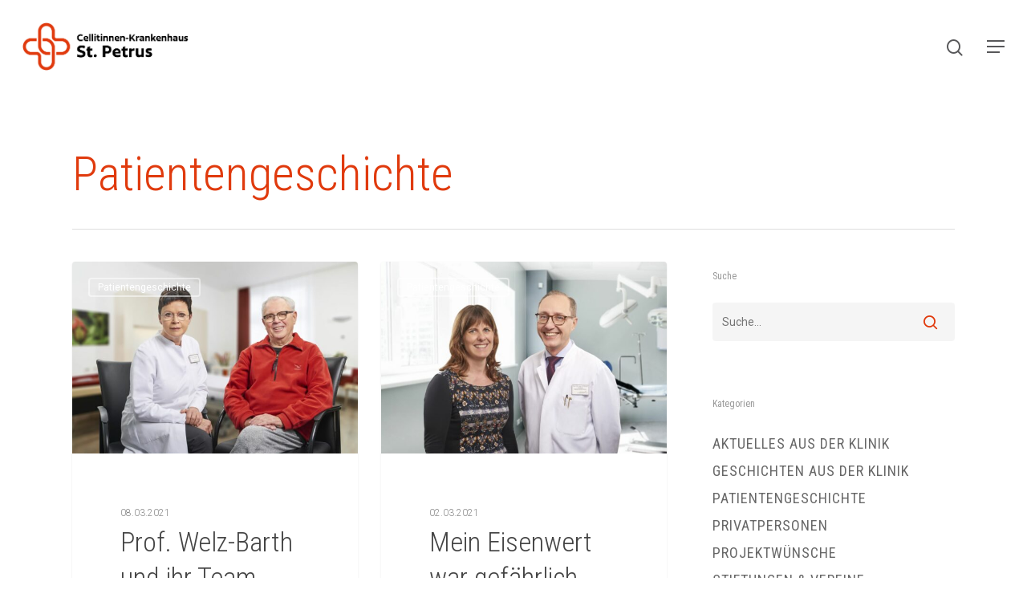

--- FILE ---
content_type: text/html; charset=UTF-8
request_url: https://pkh.gutes-tun-cellitinnen.de/blog/category/patientengeschichte/
body_size: 9786
content:
<!DOCTYPE html>

<html lang="de-DE" class="no-js">
<head>
	
	<meta charset="UTF-8">
	
	<meta name="viewport" content="width=device-width, initial-scale=1, maximum-scale=1, user-scalable=0" /><title>Patientengeschichte &#8211; Cellitinnen-Krankenhaus St. Petrus</title>
<link rel="alternate" hreflang="de" href="https://pkh.gutes-tun-cellitinnen.de/blog/category/patientengeschichte/" />
<link rel="alternate" hreflang="x-default" href="https://pkh.gutes-tun-cellitinnen.de/blog/category/patientengeschichte/" />
<link rel='dns-prefetch' href='//fonts.googleapis.com' />
<link rel='dns-prefetch' href='//s.w.org' />
<link rel="alternate" type="application/rss+xml" title="Cellitinnen-Krankenhaus St. Petrus &raquo; Feed" href="https://pkh.gutes-tun-cellitinnen.de/feed/" />
<link rel="alternate" type="application/rss+xml" title="Cellitinnen-Krankenhaus St. Petrus &raquo; Kommentar-Feed" href="https://pkh.gutes-tun-cellitinnen.de/comments/feed/" />
<link rel="alternate" type="application/rss+xml" title="Cellitinnen-Krankenhaus St. Petrus &raquo; Patientengeschichte Kategorie-Feed" href="https://pkh.gutes-tun-cellitinnen.de/blog/category/patientengeschichte/feed/" />
		<script type="text/javascript">
			window._wpemojiSettings = {"baseUrl":"https:\/\/s.w.org\/images\/core\/emoji\/12.0.0-1\/72x72\/","ext":".png","svgUrl":"https:\/\/s.w.org\/images\/core\/emoji\/12.0.0-1\/svg\/","svgExt":".svg","source":{"concatemoji":"https:\/\/pkh.gutes-tun-cellitinnen.de\/wp-includes\/js\/wp-emoji-release.min.js?ver=5.4.18"}};
			/*! This file is auto-generated */
			!function(e,a,t){var n,r,o,i=a.createElement("canvas"),p=i.getContext&&i.getContext("2d");function s(e,t){var a=String.fromCharCode;p.clearRect(0,0,i.width,i.height),p.fillText(a.apply(this,e),0,0);e=i.toDataURL();return p.clearRect(0,0,i.width,i.height),p.fillText(a.apply(this,t),0,0),e===i.toDataURL()}function c(e){var t=a.createElement("script");t.src=e,t.defer=t.type="text/javascript",a.getElementsByTagName("head")[0].appendChild(t)}for(o=Array("flag","emoji"),t.supports={everything:!0,everythingExceptFlag:!0},r=0;r<o.length;r++)t.supports[o[r]]=function(e){if(!p||!p.fillText)return!1;switch(p.textBaseline="top",p.font="600 32px Arial",e){case"flag":return s([127987,65039,8205,9895,65039],[127987,65039,8203,9895,65039])?!1:!s([55356,56826,55356,56819],[55356,56826,8203,55356,56819])&&!s([55356,57332,56128,56423,56128,56418,56128,56421,56128,56430,56128,56423,56128,56447],[55356,57332,8203,56128,56423,8203,56128,56418,8203,56128,56421,8203,56128,56430,8203,56128,56423,8203,56128,56447]);case"emoji":return!s([55357,56424,55356,57342,8205,55358,56605,8205,55357,56424,55356,57340],[55357,56424,55356,57342,8203,55358,56605,8203,55357,56424,55356,57340])}return!1}(o[r]),t.supports.everything=t.supports.everything&&t.supports[o[r]],"flag"!==o[r]&&(t.supports.everythingExceptFlag=t.supports.everythingExceptFlag&&t.supports[o[r]]);t.supports.everythingExceptFlag=t.supports.everythingExceptFlag&&!t.supports.flag,t.DOMReady=!1,t.readyCallback=function(){t.DOMReady=!0},t.supports.everything||(n=function(){t.readyCallback()},a.addEventListener?(a.addEventListener("DOMContentLoaded",n,!1),e.addEventListener("load",n,!1)):(e.attachEvent("onload",n),a.attachEvent("onreadystatechange",function(){"complete"===a.readyState&&t.readyCallback()})),(n=t.source||{}).concatemoji?c(n.concatemoji):n.wpemoji&&n.twemoji&&(c(n.twemoji),c(n.wpemoji)))}(window,document,window._wpemojiSettings);
		</script>
		<style type="text/css">
img.wp-smiley,
img.emoji {
	display: inline !important;
	border: none !important;
	box-shadow: none !important;
	height: 1em !important;
	width: 1em !important;
	margin: 0 .07em !important;
	vertical-align: -0.1em !important;
	background: none !important;
	padding: 0 !important;
}
</style>
	<link rel='stylesheet' id='wp-block-library-css'  href='https://pkh.gutes-tun-cellitinnen.de/wp-includes/css/dist/block-library/style.min.css?ver=5.4.18' type='text/css' media='all' />
<link rel='stylesheet' id='salient-social-css'  href='https://pkh.gutes-tun-cellitinnen.de/wp-content/plugins/salient-social/css/style.css?ver=1.1' type='text/css' media='all' />
<style id='salient-social-inline-css' type='text/css'>

  .sharing-default-minimal .nectar-love.loved,
  body .nectar-social[data-color-override="override"].fixed > a:before, 
  body .nectar-social[data-color-override="override"].fixed .nectar-social-inner a,
  .sharing-default-minimal .nectar-social[data-color-override="override"] .nectar-social-inner a:hover {
    background-color: #e03a0d;
  }
  .nectar-social.hover .nectar-love.loved,
  .nectar-social.hover > .nectar-love-button a:hover,
  .nectar-social[data-color-override="override"].hover > div a:hover,
  #single-below-header .nectar-social[data-color-override="override"].hover > div a:hover,
  .nectar-social[data-color-override="override"].hover .share-btn:hover,
  .sharing-default-minimal .nectar-social[data-color-override="override"] .nectar-social-inner a {
    border-color: #e03a0d;
  }
  #single-below-header .nectar-social.hover .nectar-love.loved i,
  #single-below-header .nectar-social.hover[data-color-override="override"] a:hover,
  #single-below-header .nectar-social.hover[data-color-override="override"] a:hover i,
  #single-below-header .nectar-social.hover .nectar-love-button a:hover i,
  .nectar-love:hover i,
  .hover .nectar-love:hover .total_loves,
  .nectar-love.loved i,
  .nectar-social.hover .nectar-love.loved .total_loves,
  .nectar-social.hover .share-btn:hover, 
  .nectar-social[data-color-override="override"].hover .nectar-social-inner a:hover,
  .nectar-social[data-color-override="override"].hover > div:hover span,
  .sharing-default-minimal .nectar-social[data-color-override="override"] .nectar-social-inner a:not(:hover) i,
  .sharing-default-minimal .nectar-social[data-color-override="override"] .nectar-social-inner a:not(:hover) {
    color: #e03a0d;
  }
</style>
<link rel='stylesheet' id='font-awesome-css'  href='https://pkh.gutes-tun-cellitinnen.de/wp-content/themes/salient/css/font-awesome.min.css?ver=4.6.4' type='text/css' media='all' />
<link rel='stylesheet' id='salient-grid-system-css'  href='https://pkh.gutes-tun-cellitinnen.de/wp-content/themes/salient/css/grid-system.css?ver=11.0.4' type='text/css' media='all' />
<link rel='stylesheet' id='main-styles-css'  href='https://pkh.gutes-tun-cellitinnen.de/wp-content/themes/salient/css/style.css?ver=11.0.4' type='text/css' media='all' />
<link rel='stylesheet' id='nectar-element-testimonial-css'  href='https://pkh.gutes-tun-cellitinnen.de/wp-content/themes/salient/css/elements/element-testimonial.css?ver=11.0.4' type='text/css' media='all' />
<link rel='stylesheet' id='fancyBox-css'  href='https://pkh.gutes-tun-cellitinnen.de/wp-content/themes/salient/css/plugins/jquery.fancybox.css?ver=3.3.1' type='text/css' media='all' />
<link rel='stylesheet' id='nectar_default_font_open_sans-css'  href='https://fonts.googleapis.com/css?family=Open+Sans%3A300%2C400%2C600%2C700&#038;subset=latin%2Clatin-ext' type='text/css' media='all' />
<link rel='stylesheet' id='responsive-css'  href='https://pkh.gutes-tun-cellitinnen.de/wp-content/themes/salient/css/responsive.css?ver=11.0.4' type='text/css' media='all' />
<link rel='stylesheet' id='salient-child-style-css'  href='https://pkh.gutes-tun-cellitinnen.de/wp-content/themes/salient-child/style.css?ver=11.0.4' type='text/css' media='all' />
<link rel='stylesheet' id='skin-material-css'  href='https://pkh.gutes-tun-cellitinnen.de/wp-content/themes/salient/css/skin-material.css?ver=11.0.4' type='text/css' media='all' />
<link rel='stylesheet' id='js_composer_front-css'  href='https://pkh.gutes-tun-cellitinnen.de/wp-content/plugins/js_composer_salient/assets/css/js_composer.min.css?ver=6.1' type='text/css' media='all' />
<link rel='stylesheet' id='dynamic-css-css'  href='https://pkh.gutes-tun-cellitinnen.de/wp-content/themes/salient/css/salient-dynamic-styles-multi-id-9.css?ver=21701' type='text/css' media='all' />
<style id='dynamic-css-inline-css' type='text/css'>
#page-header-bg h1,#page-header-bg .subheader,.nectar-box-roll .overlaid-content h1,.nectar-box-roll .overlaid-content .subheader,#page-header-bg #portfolio-nav a i,body .section-title #portfolio-nav a:hover i,.page-header-no-bg h1,.page-header-no-bg span,#page-header-bg #portfolio-nav a i,#page-header-bg span,#page-header-bg #single-below-header a:hover,#page-header-bg #single-below-header a:focus,#page-header-bg.fullscreen-header .author-section a{color:#ffffff!important;}body #page-header-bg .pinterest-share i,body #page-header-bg .facebook-share i,body #page-header-bg .linkedin-share i,body #page-header-bg .twitter-share i,body #page-header-bg .google-plus-share i,body #page-header-bg .icon-salient-heart,body #page-header-bg .icon-salient-heart-2{color:#ffffff;}body .section-title #portfolio-nav a:hover i{opacity:0.75;}.single #page-header-bg .blog-title #single-meta .nectar-social.hover > div a,.single #page-header-bg .blog-title #single-meta > div a,.single #page-header-bg .blog-title #single-meta ul .n-shortcode a,#page-header-bg .blog-title #single-meta .nectar-social.hover .share-btn{border-color:rgba(255,255,255,0.4);}.single #page-header-bg .blog-title #single-meta .nectar-social.hover > div a:hover,#page-header-bg .blog-title #single-meta .nectar-social.hover .share-btn:hover,.single #page-header-bg .blog-title #single-meta div > a:hover,.single #page-header-bg .blog-title #single-meta ul .n-shortcode a:hover,.single #page-header-bg .blog-title #single-meta ul li:not(.meta-share-count):hover > a{border-color:rgba(255,255,255,1);}.single #page-header-bg #single-meta div span,.single #page-header-bg #single-meta > div a,.single #page-header-bg #single-meta > div i{color:#ffffff!important;}.single #page-header-bg #single-meta ul .meta-share-count .nectar-social a i{color:rgba(255,255,255,0.7)!important;}.single #page-header-bg #single-meta ul .meta-share-count .nectar-social a:hover i{color:rgba(255,255,255,1)!important;}@media only screen and (min-width:1000px){body #ajax-content-wrap.no-scroll{min-height:calc(100vh - 116px);height:calc(100vh - 116px)!important;}}@media only screen and (min-width:1000px){#page-header-wrap.fullscreen-header,#page-header-wrap.fullscreen-header #page-header-bg,html:not(.nectar-box-roll-loaded) .nectar-box-roll > #page-header-bg.fullscreen-header,.nectar_fullscreen_zoom_recent_projects,#nectar_fullscreen_rows:not(.afterLoaded) > div{height:calc(100vh - 115px);}.wpb_row.vc_row-o-full-height.top-level,.wpb_row.vc_row-o-full-height.top-level > .col.span_12{min-height:calc(100vh - 115px);}html:not(.nectar-box-roll-loaded) .nectar-box-roll > #page-header-bg.fullscreen-header{top:116px;}.nectar-slider-wrap[data-fullscreen="true"]:not(.loaded),.nectar-slider-wrap[data-fullscreen="true"]:not(.loaded) .swiper-container{height:calc(100vh - 114px)!important;}.admin-bar .nectar-slider-wrap[data-fullscreen="true"]:not(.loaded),.admin-bar .nectar-slider-wrap[data-fullscreen="true"]:not(.loaded) .swiper-container{height:calc(100vh - 114px - 32px)!important;}}
</style>
<link rel='stylesheet' id='redux-google-fonts-salient_redux-css'  href='https://fonts.googleapis.com/css?family=Roboto%3A300%2C400%2C300italic%7CRoboto+Condensed%3A300%2C400&#038;subset=latin&#038;ver=1705399850' type='text/css' media='all' />
<script type='text/javascript' src='https://pkh.gutes-tun-cellitinnen.de/wp-includes/js/jquery/jquery.js?ver=1.12.4-wp'></script>
<script type='text/javascript' src='https://pkh.gutes-tun-cellitinnen.de/wp-includes/js/jquery/jquery-migrate.min.js?ver=1.4.1'></script>
<link rel='https://api.w.org/' href='https://pkh.gutes-tun-cellitinnen.de/wp-json/' />
<link rel="EditURI" type="application/rsd+xml" title="RSD" href="https://pkh.gutes-tun-cellitinnen.de/xmlrpc.php?rsd" />
<link rel="wlwmanifest" type="application/wlwmanifest+xml" href="https://pkh.gutes-tun-cellitinnen.de/wp-includes/wlwmanifest.xml" /> 
<meta name="generator" content="WordPress 5.4.18" />
<script></script>
<meta name="generator" content="WPML ver:4.5.8 stt:1,3;" />
<script type="text/javascript"> var root = document.getElementsByTagName( "html" )[0]; root.setAttribute( "class", "js" ); </script><meta name="generator" content="Powered by WPBakery Page Builder - drag and drop page builder for WordPress."/>
<link rel="icon" href="https://pkh.gutes-tun-cellitinnen.de/wp-content/uploads/sites/9/2024/02/cropped-CEL_Bildmarke_RGB_Orange-32x32.png" sizes="32x32" />
<link rel="icon" href="https://pkh.gutes-tun-cellitinnen.de/wp-content/uploads/sites/9/2024/02/cropped-CEL_Bildmarke_RGB_Orange-192x192.png" sizes="192x192" />
<link rel="apple-touch-icon" href="https://pkh.gutes-tun-cellitinnen.de/wp-content/uploads/sites/9/2024/02/cropped-CEL_Bildmarke_RGB_Orange-180x180.png" />
<meta name="msapplication-TileImage" content="https://pkh.gutes-tun-cellitinnen.de/wp-content/uploads/sites/9/2024/02/cropped-CEL_Bildmarke_RGB_Orange-270x270.png" />
		<style type="text/css" id="wp-custom-css">
			/* Suchergebnisse */

#search-results .result .title span {
	display: none;
}

/* TOGGLE FONTSIZE */
div[data-style="minimal"] .toggle h3 a {
	color: #e03a0d;
		font-size: 30px;
		line-height: 1.25;
}

/* FOOTER Divider */
#ajax-content-wrap #footer-outer #copyright {
    border-top: 1px solid rgba(217,218,219,1);
}

/* TESTIMONIAL */
.nectar_single_testimonial[data-style="bold"] p {
	padding-bottom: 20px;
}

.nectar_single_testimonial span {
	font-size: 24px;
	font-weight: 300;
	color: #e03a0d;
	font-style: normal;
	text-transform: none;
	letter-spacing: 0;
}

/* BUTTON */
.nectar-button.large {
	font-size: 18px;
}

/* BLOG PAGE TITLE */
.row .col.section-title h1 {
	color: #e03a0d!important;
}

/* BLOG Kategorie am Content-Ende */
.single #single-below-header span {
	display: none!important; 
}

/* Blog Beitrag Content-Abstand*/
.post .content-inner {
	padding-bottom: 0px!important;
}

.fullscreen-blog-header #single-below-header {
    display: none;
}

body.single-post.material[data-bg-header="true"] .container-wrap {
 	padding-top: 0px!important;
	padding-bottom: 0px!important;
}
.row, div.clear {
    padding-bottom: 0px;
}

/* HEADER OVERLAY */
.page-header-overlay-color:after {
	opacity: 0.25!important;
}

.swiper-slide .slide-bg-wrap .slide-bg-overlay {
  pointer-events: none;
	opacity: 0.25; 
}


/*FOOTER*/
#footer-outer .widget h5 {
	font-weight: 500;
}

/* AUFLISTUNG ZAHLEN */
.nectar-icon-list-item {
	margin-bottom: 40px;
}
.nectar-icon-list[data-icon-color="extra-color-1"][data-icon-style="border"] .content h4 {
	font-size: 22px;
}		</style>
		<noscript><style> .wpb_animate_when_almost_visible { opacity: 1; }</style></noscript>	
</head>


<body class="archive category category-patientengeschichte category-4 material wpb-js-composer js-comp-ver-6.1 vc_responsive" data-footer-reveal="false" data-footer-reveal-shadow="none" data-header-format="default" data-body-border="off" data-boxed-style="" data-header-breakpoint="1440" data-dropdown-style="minimal" data-cae="easeOutCubic" data-cad="750" data-megamenu-width="contained" data-aie="none" data-ls="fancybox" data-apte="standard" data-hhun="0" data-fancy-form-rcs="default" data-form-style="default" data-form-submit="regular" data-is="minimal" data-button-style="slightly_rounded_shadow" data-user-account-button="false" data-flex-cols="true" data-col-gap="default" data-header-inherit-rc="false" data-header-search="true" data-animated-anchors="true" data-ajax-transitions="false" data-full-width-header="true" data-slide-out-widget-area="true" data-slide-out-widget-area-style="slide-out-from-right" data-user-set-ocm="off" data-loading-animation="none" data-bg-header="false" data-responsive="1" data-ext-responsive="true" data-header-resize="1" data-header-color="custom" data-transparent-header="false" data-cart="false" data-remove-m-parallax="" data-remove-m-video-bgs="" data-force-header-trans-color="light" data-smooth-scrolling="0" data-permanent-transparent="false" >
	
	<script type="text/javascript"> if(navigator.userAgent.match(/(Android|iPod|iPhone|iPad|BlackBerry|IEMobile|Opera Mini)/)) { document.body.className += " using-mobile-browser "; } </script><div class="ocm-effect-wrap"><div class="ocm-effect-wrap-inner">	
	<div id="header-space"  data-header-mobile-fixed='1'></div> 
	
		
	<div id="header-outer" data-has-menu="true" data-has-buttons="yes" data-using-pr-menu="false" data-mobile-fixed="1" data-ptnm="false" data-lhe="animated_underline" data-user-set-bg="#ffffff" data-format="default" data-permanent-transparent="false" data-megamenu-rt="0" data-remove-fixed="0" data-header-resize="1" data-cart="false" data-transparency-option="0" data-box-shadow="large" data-shrink-num="6" data-using-secondary="0" data-using-logo="1" data-logo-height="60" data-m-logo-height="40" data-padding="28" data-full-width="true" data-condense="false" >
		
		
<div id="search-outer" class="nectar">
	<div id="search">
		<div class="container">
			 <div id="search-box">
				 <div class="inner-wrap">
					 <div class="col span_12">
						  <form role="search" action="https://pkh.gutes-tun-cellitinnen.de/" method="GET">
														 <input type="text" name="s"  value="" placeholder="Suche" /> 
							 								
						<span>Drücken Sie ENTER zum Suchen oder ESC zum Schließen.</span>						</form>
					</div><!--/span_12-->
				</div><!--/inner-wrap-->
			 </div><!--/search-box-->
			 <div id="close"><a href="#">
				<span class="close-wrap"> <span class="close-line close-line1"></span> <span class="close-line close-line2"></span> </span>				 </a></div>
		 </div><!--/container-->
	</div><!--/search-->
</div><!--/search-outer-->

<header id="top">
	<div class="container">
		<div class="row">
			<div class="col span_3">
				<a id="logo" href="https://pkh.gutes-tun-cellitinnen.de" data-supplied-ml-starting-dark="false" data-supplied-ml-starting="false" data-supplied-ml="true" >
					<img class="stnd default-logo dark-version" alt="Cellitinnen-Krankenhaus St. Petrus" src="https://pkh.gutes-tun-cellitinnen.de/wp-content/uploads/sites/9/2024/01/KH_SPK_Logo_RGB.jpg" srcset="https://pkh.gutes-tun-cellitinnen.de/wp-content/uploads/sites/9/2024/01/KH_SPK_Logo_RGB.jpg 1x, https://pkh.gutes-tun-cellitinnen.de/wp-content/uploads/sites/9/2024/01/KH_SPK_Logo_RGB.jpg 2x" /><img class="mobile-only-logo" alt="Cellitinnen-Krankenhaus St. Petrus" src="https://pkh.gutes-tun-cellitinnen.de/wp-content/uploads/sites/9/2024/01/KH_SPK_Logo_RGB.jpg" /> 
				</a>
				
							</div><!--/span_3-->
			
			<div class="col span_9 col_last">
									<a class="mobile-search" href="#searchbox"><span class="nectar-icon icon-salient-search" aria-hidden="true"></span></a>
										<div class="slide-out-widget-area-toggle mobile-icon slide-out-from-right" data-icon-animation="simple-transform">
						<div> <a href="#sidewidgetarea" aria-label="Navigation Menu" aria-expanded="false" class="closed">
							<span aria-hidden="true"> <i class="lines-button x2"> <i class="lines"></i> </i> </span>
						</a></div> 
					</div>
								
									
					<nav>
						
						<ul class="sf-menu">	
							<li id="menu-item-15" class="menu-item menu-item-type-post_type menu-item-object-page menu-item-home menu-item-15"><a href="https://pkh.gutes-tun-cellitinnen.de/">Start</a></li>
<li id="menu-item-104" class="menu-item menu-item-type-post_type menu-item-object-page menu-item-has-children menu-item-104"><a href="https://pkh.gutes-tun-cellitinnen.de/privatpersonen/">Privatpersonen</a>
<ul class="sub-menu">
	<li id="menu-item-175" class="menu-item menu-item-type-post_type menu-item-object-page menu-item-175"><a href="https://pkh.gutes-tun-cellitinnen.de/privatpersonen/spenden-und-gutes-tun/">Gutes tun</a></li>
	<li id="menu-item-222" class="menu-item menu-item-type-post_type menu-item-object-page menu-item-222"><a href="https://pkh.gutes-tun-cellitinnen.de/privatpersonen/anonym-spenden/">Unerkannt Gutes tun</a></li>
	<li id="menu-item-2819" class="menu-item menu-item-type-post_type menu-item-object-page menu-item-2819"><a href="https://pkh.gutes-tun-cellitinnen.de/erfuellen-sie-projektwuensche/">Unterstützen Sie unsere Projekte</a></li>
	<li id="menu-item-224" class="menu-item menu-item-type-post_type menu-item-object-page menu-item-224"><a href="https://pkh.gutes-tun-cellitinnen.de/privatpersonen/dankspende/">Sagen Sie Ihrem „Engel“ Danke</a></li>
	<li id="menu-item-200" class="menu-item menu-item-type-post_type menu-item-object-page menu-item-has-children menu-item-200"><a href="https://pkh.gutes-tun-cellitinnen.de/privatpersonen/besondere-anlaesse/">Besondere Anlässe<span class="sf-sub-indicator"><i class="fa fa-angle-right icon-in-menu"></i></span></a>
	<ul class="sub-menu">
		<li id="menu-item-201" class="menu-item menu-item-type-post_type menu-item-object-page menu-item-201"><a href="https://pkh.gutes-tun-cellitinnen.de/privatpersonen/besondere-anlaesse/freudige-anlaesse/">Freudige Anlässe</a></li>
		<li id="menu-item-242" class="menu-item menu-item-type-post_type menu-item-object-page menu-item-242"><a href="https://pkh.gutes-tun-cellitinnen.de/privatpersonen/besondere-anlaesse/eigene-spendenaktion/">Eigene Aktion</a></li>
	</ul>
</li>
	<li id="menu-item-250" class="menu-item menu-item-type-post_type menu-item-object-page menu-item-250"><a href="https://pkh.gutes-tun-cellitinnen.de/privatpersonen/vermaechtnis-spende/">Mein Erbe tut Gutes</a></li>
	<li id="menu-item-345" class="menu-item menu-item-type-post_type menu-item-object-page menu-item-345"><a href="https://pkh.gutes-tun-cellitinnen.de/privatpersonen/geldauflagen-und-bussgelder/">Geldauflagen und Bußgelder</a></li>
	<li id="menu-item-243" class="menu-item menu-item-type-post_type menu-item-object-page menu-item-243"><a href="https://pkh.gutes-tun-cellitinnen.de/privatpersonen/kondolenzspende/">Kondolenzspende</a></li>
</ul>
</li>
<li id="menu-item-541" class="menu-item menu-item-type-post_type menu-item-object-page menu-item-has-children menu-item-541"><a href="https://pkh.gutes-tun-cellitinnen.de/unternehmen/">Unternehmen</a>
<ul class="sub-menu">
	<li id="menu-item-543" class="menu-item menu-item-type-post_type menu-item-object-page menu-item-543"><a href="https://pkh.gutes-tun-cellitinnen.de/unternehmen/gutes-tun/">Gutes tun</a></li>
	<li id="menu-item-542" class="menu-item menu-item-type-post_type menu-item-object-page menu-item-542"><a href="https://pkh.gutes-tun-cellitinnen.de/unternehmen/eigene-aktion/">Eigene Aktion</a></li>
	<li id="menu-item-545" class="menu-item menu-item-type-post_type menu-item-object-page menu-item-545"><a href="https://pkh.gutes-tun-cellitinnen.de/unternehmen/mit-besonderen-anlaessen-gutes-tun/">Mit besonderen Anlässen Gutes tun</a></li>
	<li id="menu-item-2835" class="menu-item menu-item-type-post_type menu-item-object-page menu-item-2835"><a href="https://pkh.gutes-tun-cellitinnen.de/erfuellen-sie-projektwuensche/">Unterstützen Sie unsere Projekte</a></li>
	<li id="menu-item-1085" class="menu-item menu-item-type-post_type menu-item-object-page menu-item-1085"><a href="https://pkh.gutes-tun-cellitinnen.de/unternehmen/mein-erbe-tut-gutes-unternehmen/">Mein Erbe tut Gutes</a></li>
	<li id="menu-item-744" class="menu-item menu-item-type-post_type menu-item-object-page menu-item-744"><a href="https://pkh.gutes-tun-cellitinnen.de/unternehmen/geldauflagen-und-bussgelder-unternehmen/">Geldauflagen und Bußgelder</a></li>
</ul>
</li>
<li id="menu-item-2085" class="menu-item menu-item-type-post_type menu-item-object-page menu-item-2085"><a href="https://pkh.gutes-tun-cellitinnen.de/erfuellen-sie-projektwuensche/">Erfüllen Sie Projektwünsche</a></li>
<li id="menu-item-2084" class="menu-item menu-item-type-post_type menu-item-object-page menu-item-has-children menu-item-2084"><a href="https://pkh.gutes-tun-cellitinnen.de/aussergewoehnliche-geschichten/">Außergewöhnliche Geschichten</a>
<ul class="sub-menu">
	<li id="menu-item-2086" class="menu-item menu-item-type-post_type menu-item-object-page menu-item-2086"><a href="https://pkh.gutes-tun-cellitinnen.de/ihre-spende-zeigt-wirkung/">Ihre Spende zeigt Wirkung</a></li>
	<li id="menu-item-2087" class="menu-item menu-item-type-post_type menu-item-object-page menu-item-2087"><a href="https://pkh.gutes-tun-cellitinnen.de/tun-sie-gutes-wir-reden-darueber/">Tun Sie Gutes – wir reden darüber</a></li>
</ul>
</li>
<li id="menu-item-553" class="menu-item menu-item-type-post_type menu-item-object-page menu-item-has-children menu-item-553"><a href="https://pkh.gutes-tun-cellitinnen.de/ueber-uns/">Über Uns</a>
<ul class="sub-menu">
	<li id="menu-item-1087" class="menu-item menu-item-type-post_type menu-item-object-page menu-item-1087"><a href="https://pkh.gutes-tun-cellitinnen.de/quicklinks/">Wissenswertes</a></li>
</ul>
</li>
<li id="menu-item-16" class="menu-item menu-item-type-custom menu-item-object-custom button_solid_color menu-item-16"><a href="/spenden/">Jetzt spenden!</a></li>
						</ul>
						

													<ul class="buttons sf-menu" data-user-set-ocm="off">
								
								<li id="search-btn"><div><a href="#searchbox"><span class="icon-salient-search" aria-hidden="true"></span></a></div> </li>								
							</ul>
												
					</nav>
					
										
				</div><!--/span_9-->
				
								
			</div><!--/row-->
					</div><!--/container-->
	</header>
		
	</div>
	
		
	<div id="ajax-content-wrap">
		
		
		<div class="row page-header-no-bg" data-alignment="left">
			<div class="container">	
				<div class="col span_12 section-title">
					<span class="subheader">Kategorie</span>
					<h1>Patientengeschichte</h1>
									</div>
			</div>
		</div> 

	
<div class="container-wrap">
		
	<div class="container main-content">
		
		<div class="row">
			
			<div class="post-area col  span_9 masonry classic_enhanced " data-ams="8px" data-remove-post-date="0" data-remove-post-author="1" data-remove-post-comment-number="1" data-remove-post-nectar-love="1"> <div class="posts-container"  data-load-animation="fade_in_from_bottom">
<article id="post-2366" class="regular masonry-blog-item post-2366 post type-post status-publish format-standard has-post-thumbnail category-patientengeschichte">  
    
  <div class="inner-wrap animated">
    
    <div class="post-content">
      
      <a class="img-link" href="https://pkh.gutes-tun-cellitinnen.de/blog/2021/03/08/prof-welz-barth-und-ihr-team-halfen-mir-nach-meiner-darm-op-wieder-schnell-ein-eigenstaendiges-leben-fuehren-zu-koennen/"><span class="post-featured-img"><img class="nectar-lazy skip-lazy wp-post-image" alt="" height="403" width="600" data-nectar-img-src="https://pkh.gutes-tun-cellitinnen.de/wp-content/uploads/sites/9/2020/09/1-5-600x403.jpg" data-nectar-img-srcset="https://pkh.gutes-tun-cellitinnen.de/wp-content/uploads/sites/9/2020/09/1-5-600x403.jpg 600w, https://pkh.gutes-tun-cellitinnen.de/wp-content/uploads/sites/9/2020/09/1-5-300x202.jpg 300w, https://pkh.gutes-tun-cellitinnen.de/wp-content/uploads/sites/9/2020/09/1-5-1024x690.jpg 1024w, https://pkh.gutes-tun-cellitinnen.de/wp-content/uploads/sites/9/2020/09/1-5-768x517.jpg 768w, https://pkh.gutes-tun-cellitinnen.de/wp-content/uploads/sites/9/2020/09/1-5-900x604.jpg 900w, https://pkh.gutes-tun-cellitinnen.de/wp-content/uploads/sites/9/2020/09/1-5-400x269.jpg 400w, https://pkh.gutes-tun-cellitinnen.de/wp-content/uploads/sites/9/2020/09/1-5.jpg 1372w" sizes="(min-width: 1600px) 20vw, (min-width: 1300px) 25vw, (min-width: 1000px) 33.3vw, (min-width: 690px) 50vw, 100vw" /></span></a>      
      <div class="content-inner">
        
        <a class="entire-meta-link" href="https://pkh.gutes-tun-cellitinnen.de/blog/2021/03/08/prof-welz-barth-und-ihr-team-halfen-mir-nach-meiner-darm-op-wieder-schnell-ein-eigenstaendiges-leben-fuehren-zu-koennen/"></a>
        
        <span class="meta-category"><a class="patientengeschichte" href="https://pkh.gutes-tun-cellitinnen.de/blog/category/patientengeschichte/">Patientengeschichte</a></span>        
        <div class="article-content-wrap">
          
          <div class="post-header">
            <span>08.03.2021</span>            <h3 class="title"><a href="https://pkh.gutes-tun-cellitinnen.de/blog/2021/03/08/prof-welz-barth-und-ihr-team-halfen-mir-nach-meiner-darm-op-wieder-schnell-ein-eigenstaendiges-leben-fuehren-zu-koennen/"> Prof. Welz-Barth und ihr Team halfen mir nach meiner Darm-OP wieder schnell ein eigenständiges Leben führen zu können</a></h3>
          </div>
          
          <div class="excerpt">Ihre Spende kommt direkt dem Petrus-Krankenhaus zu gute und unterstützt die täglichen Arbeit.</div>
        </div><!--article-content-wrap-->
        
      </div><!--/content-inner-->
      
      
<div class="post-meta ">
  
  <span class="meta-author"> <a href="https://pkh.gutes-tun-cellitinnen.de/blog/author/mmalobicky/"> <i class="icon-default-style icon-salient-m-user"></i> mmalobicky</a> </span> 
  
    
  <div class="nectar-love-wrap">
    <a href="#" class="nectar-love" id="nectar-love-2366" title="Love this"> <i class="icon-salient-heart-2"></i><span class="love-text">Love</span><span class="total_loves"><span class="nectar-love-count">0</span></span></a>  </div>
    
</div><!--/post-meta-->        
    </div><!--/post-content-->
      
  </div><!--/inner-wrap-->
    
  </article>
<article id="post-2349" class="regular masonry-blog-item post-2349 post type-post status-publish format-standard has-post-thumbnail category-patientengeschichte">  
    
  <div class="inner-wrap animated">
    
    <div class="post-content">
      
      <a class="img-link" href="https://pkh.gutes-tun-cellitinnen.de/blog/2021/03/02/mein-eisenwert-war-gefaehrlich-hoch-dank-professor-erhardt-ist-er-wieder-normal/"><span class="post-featured-img"><img class="nectar-lazy skip-lazy wp-post-image" alt="" height="403" width="600" data-nectar-img-src="https://pkh.gutes-tun-cellitinnen.de/wp-content/uploads/sites/9/2020/09/1-3-600x403.jpg" data-nectar-img-srcset="https://pkh.gutes-tun-cellitinnen.de/wp-content/uploads/sites/9/2020/09/1-3-600x403.jpg 600w, https://pkh.gutes-tun-cellitinnen.de/wp-content/uploads/sites/9/2020/09/1-3-900x604.jpg 900w, https://pkh.gutes-tun-cellitinnen.de/wp-content/uploads/sites/9/2020/09/1-3-400x269.jpg 400w" sizes="(min-width: 1600px) 20vw, (min-width: 1300px) 25vw, (min-width: 1000px) 33.3vw, (min-width: 690px) 50vw, 100vw" /></span></a>      
      <div class="content-inner">
        
        <a class="entire-meta-link" href="https://pkh.gutes-tun-cellitinnen.de/blog/2021/03/02/mein-eisenwert-war-gefaehrlich-hoch-dank-professor-erhardt-ist-er-wieder-normal/"></a>
        
        <span class="meta-category"><a class="patientengeschichte" href="https://pkh.gutes-tun-cellitinnen.de/blog/category/patientengeschichte/">Patientengeschichte</a></span>        
        <div class="article-content-wrap">
          
          <div class="post-header">
            <span>02.03.2021</span>            <h3 class="title"><a href="https://pkh.gutes-tun-cellitinnen.de/blog/2021/03/02/mein-eisenwert-war-gefaehrlich-hoch-dank-professor-erhardt-ist-er-wieder-normal/"> Mein Eisenwert war gefährlich hoch. Dank Professor Erhardt ist er wieder normal.</a></h3>
          </div>
          
          <div class="excerpt">Ihre Spende kommt direkt dem Petrus-Krankenhaus zu gute und unterstützt die täglichen Arbeit.</div>
        </div><!--article-content-wrap-->
        
      </div><!--/content-inner-->
      
      
<div class="post-meta ">
  
  <span class="meta-author"> <a href="https://pkh.gutes-tun-cellitinnen.de/blog/author/mmalobicky/"> <i class="icon-default-style icon-salient-m-user"></i> mmalobicky</a> </span> 
  
    
  <div class="nectar-love-wrap">
    <a href="#" class="nectar-love" id="nectar-love-2349" title="Love this"> <i class="icon-salient-heart-2"></i><span class="love-text">Love</span><span class="total_loves"><span class="nectar-love-count">0</span></span></a>  </div>
    
</div><!--/post-meta-->        
    </div><!--/post-content-->
      
  </div><!--/inner-wrap-->
    
  </article>
<article id="post-2319" class="regular masonry-blog-item post-2319 post type-post status-publish format-standard has-post-thumbnail category-patientengeschichte">  
    
  <div class="inner-wrap animated">
    
    <div class="post-content">
      
      <a class="img-link" href="https://pkh.gutes-tun-cellitinnen.de/blog/2021/03/02/dank-der-schnellen-behandlung-im-petrus-krankenhaus-stehe-ich-heute-hier/"><span class="post-featured-img"><img class="nectar-lazy skip-lazy wp-post-image" alt="" height="403" width="600" data-nectar-img-src="https://pkh.gutes-tun-cellitinnen.de/wp-content/uploads/sites/9/2020/09/1-600x403.jpg" data-nectar-img-srcset="https://pkh.gutes-tun-cellitinnen.de/wp-content/uploads/sites/9/2020/09/1-600x403.jpg 600w, https://pkh.gutes-tun-cellitinnen.de/wp-content/uploads/sites/9/2020/09/1-300x201.jpg 300w, https://pkh.gutes-tun-cellitinnen.de/wp-content/uploads/sites/9/2020/09/1-1024x686.jpg 1024w, https://pkh.gutes-tun-cellitinnen.de/wp-content/uploads/sites/9/2020/09/1-768x515.jpg 768w, https://pkh.gutes-tun-cellitinnen.de/wp-content/uploads/sites/9/2020/09/1-900x604.jpg 900w, https://pkh.gutes-tun-cellitinnen.de/wp-content/uploads/sites/9/2020/09/1-400x269.jpg 400w, https://pkh.gutes-tun-cellitinnen.de/wp-content/uploads/sites/9/2020/09/1.jpg 1382w" sizes="(min-width: 1600px) 20vw, (min-width: 1300px) 25vw, (min-width: 1000px) 33.3vw, (min-width: 690px) 50vw, 100vw" /></span></a>      
      <div class="content-inner">
        
        <a class="entire-meta-link" href="https://pkh.gutes-tun-cellitinnen.de/blog/2021/03/02/dank-der-schnellen-behandlung-im-petrus-krankenhaus-stehe-ich-heute-hier/"></a>
        
        <span class="meta-category"><a class="patientengeschichte" href="https://pkh.gutes-tun-cellitinnen.de/blog/category/patientengeschichte/">Patientengeschichte</a></span>        
        <div class="article-content-wrap">
          
          <div class="post-header">
            <span>02.03.2021</span>            <h3 class="title"><a href="https://pkh.gutes-tun-cellitinnen.de/blog/2021/03/02/dank-der-schnellen-behandlung-im-petrus-krankenhaus-stehe-ich-heute-hier/"> Dank der schnellen Behandlung im Petrus Krankenhaus stehe ich heute hier</a></h3>
          </div>
          
          <div class="excerpt">Ihre Spende kommt direkt dem Petrus-Krankenhaus zu gute und unterstützt die täglichen Arbeit.</div>
        </div><!--article-content-wrap-->
        
      </div><!--/content-inner-->
      
      
<div class="post-meta ">
  
  <span class="meta-author"> <a href="https://pkh.gutes-tun-cellitinnen.de/blog/author/mmalobicky/"> <i class="icon-default-style icon-salient-m-user"></i> mmalobicky</a> </span> 
  
    
  <div class="nectar-love-wrap">
    <a href="#" class="nectar-love" id="nectar-love-2319" title="Love this"> <i class="icon-salient-heart-2"></i><span class="love-text">Love</span><span class="total_loves"><span class="nectar-love-count">0</span></span></a>  </div>
    
</div><!--/post-meta-->        
    </div><!--/post-content-->
      
  </div><!--/inner-wrap-->
    
  </article>
<article id="post-2357" class="regular masonry-blog-item post-2357 post type-post status-publish format-standard has-post-thumbnail category-patientengeschichte">  
    
  <div class="inner-wrap animated">
    
    <div class="post-content">
      
      <a class="img-link" href="https://pkh.gutes-tun-cellitinnen.de/blog/2020/09/02/ich-litt-an-einem-akuten-nierenversagen-dank-dr-grebe-und-seinem-team-bin-ich-wieder-vollstaendig-genesen-und-benoetige-keine-dialyse/"><span class="post-featured-img"><img class="nectar-lazy skip-lazy wp-post-image" alt="" height="403" width="600" data-nectar-img-src="https://pkh.gutes-tun-cellitinnen.de/wp-content/uploads/sites/9/2020/09/1-4-600x403.jpg" data-nectar-img-srcset="https://pkh.gutes-tun-cellitinnen.de/wp-content/uploads/sites/9/2020/09/1-4-600x403.jpg 600w, https://pkh.gutes-tun-cellitinnen.de/wp-content/uploads/sites/9/2020/09/1-4-300x201.jpg 300w, https://pkh.gutes-tun-cellitinnen.de/wp-content/uploads/sites/9/2020/09/1-4-900x604.jpg 900w, https://pkh.gutes-tun-cellitinnen.de/wp-content/uploads/sites/9/2020/09/1-4-400x269.jpg 400w" sizes="(min-width: 1600px) 20vw, (min-width: 1300px) 25vw, (min-width: 1000px) 33.3vw, (min-width: 690px) 50vw, 100vw" /></span></a>      
      <div class="content-inner">
        
        <a class="entire-meta-link" href="https://pkh.gutes-tun-cellitinnen.de/blog/2020/09/02/ich-litt-an-einem-akuten-nierenversagen-dank-dr-grebe-und-seinem-team-bin-ich-wieder-vollstaendig-genesen-und-benoetige-keine-dialyse/"></a>
        
        <span class="meta-category"><a class="patientengeschichte" href="https://pkh.gutes-tun-cellitinnen.de/blog/category/patientengeschichte/">Patientengeschichte</a></span>        
        <div class="article-content-wrap">
          
          <div class="post-header">
            <span>02.09.2020</span>            <h3 class="title"><a href="https://pkh.gutes-tun-cellitinnen.de/blog/2020/09/02/ich-litt-an-einem-akuten-nierenversagen-dank-dr-grebe-und-seinem-team-bin-ich-wieder-vollstaendig-genesen-und-benoetige-keine-dialyse/"> Ich litt an einem akuten Nierenversagen. Dank Dr. Grebe und seinem Team bin ich wieder vollständig genesen und benötige keine Dialyse.</a></h3>
          </div>
          
          <div class="excerpt">Ich wurde mit einem schweren akuten Nierenversagen auf die Intensivstation aufgenommen. Dieses konnten die Ärzte&hellip;</div>
        </div><!--article-content-wrap-->
        
      </div><!--/content-inner-->
      
      
<div class="post-meta ">
  
  <span class="meta-author"> <a href="https://pkh.gutes-tun-cellitinnen.de/blog/author/mmalobicky/"> <i class="icon-default-style icon-salient-m-user"></i> mmalobicky</a> </span> 
  
    
  <div class="nectar-love-wrap">
    <a href="#" class="nectar-love" id="nectar-love-2357" title="Love this"> <i class="icon-salient-heart-2"></i><span class="love-text">Love</span><span class="total_loves"><span class="nectar-love-count">0</span></span></a>  </div>
    
</div><!--/post-meta-->        
    </div><!--/post-content-->
      
  </div><!--/inner-wrap-->
    
  </article>
<article id="post-2341" class="regular masonry-blog-item post-2341 post type-post status-publish format-standard has-post-thumbnail category-patientengeschichte">  
    
  <div class="inner-wrap animated">
    
    <div class="post-content">
      
      <a class="img-link" href="https://pkh.gutes-tun-cellitinnen.de/blog/2020/04/02/dank-dr-nossek-war-ich-nach-meinem-sturz-schnell-wieder-fit-und-mit-der-kamera-im-einsatz/"><span class="post-featured-img"><img class="nectar-lazy skip-lazy wp-post-image" alt="" height="403" width="600" data-nectar-img-src="https://pkh.gutes-tun-cellitinnen.de/wp-content/uploads/sites/9/2020/09/1-2-600x403.jpg" data-nectar-img-srcset="https://pkh.gutes-tun-cellitinnen.de/wp-content/uploads/sites/9/2020/09/1-2-600x403.jpg 600w, https://pkh.gutes-tun-cellitinnen.de/wp-content/uploads/sites/9/2020/09/1-2-400x269.jpg 400w" sizes="(min-width: 1600px) 20vw, (min-width: 1300px) 25vw, (min-width: 1000px) 33.3vw, (min-width: 690px) 50vw, 100vw" /></span></a>      
      <div class="content-inner">
        
        <a class="entire-meta-link" href="https://pkh.gutes-tun-cellitinnen.de/blog/2020/04/02/dank-dr-nossek-war-ich-nach-meinem-sturz-schnell-wieder-fit-und-mit-der-kamera-im-einsatz/"></a>
        
        <span class="meta-category"><a class="patientengeschichte" href="https://pkh.gutes-tun-cellitinnen.de/blog/category/patientengeschichte/">Patientengeschichte</a></span>        
        <div class="article-content-wrap">
          
          <div class="post-header">
            <span>02.04.2020</span>            <h3 class="title"><a href="https://pkh.gutes-tun-cellitinnen.de/blog/2020/04/02/dank-dr-nossek-war-ich-nach-meinem-sturz-schnell-wieder-fit-und-mit-der-kamera-im-einsatz/"> Dank Dr. Nossek war ich nach meinem Sturz schnell wieder fit und mit der Kamera im Einsatz</a></h3>
          </div>
          
          <div class="excerpt">Ich bin Fotografin. Vor 4 Jahren bin ich im Urlaub mit dem linken Fuß schwer&hellip;</div>
        </div><!--article-content-wrap-->
        
      </div><!--/content-inner-->
      
      
<div class="post-meta ">
  
  <span class="meta-author"> <a href="https://pkh.gutes-tun-cellitinnen.de/blog/author/mmalobicky/"> <i class="icon-default-style icon-salient-m-user"></i> mmalobicky</a> </span> 
  
    
  <div class="nectar-love-wrap">
    <a href="#" class="nectar-love" id="nectar-love-2341" title="Love this"> <i class="icon-salient-heart-2"></i><span class="love-text">Love</span><span class="total_loves"><span class="nectar-love-count">0</span></span></a>  </div>
    
</div><!--/post-meta-->        
    </div><!--/post-content-->
      
  </div><!--/inner-wrap-->
    
  </article>
<article id="post-2328" class="regular masonry-blog-item post-2328 post type-post status-publish format-standard has-post-thumbnail category-patientengeschichte">  
    
  <div class="inner-wrap animated">
    
    <div class="post-content">
      
      <a class="img-link" href="https://pkh.gutes-tun-cellitinnen.de/blog/2020/03/02/dr-stieglitz-und-sein-team-halfen-mir-trotz-lungenhochdruck-wieder-frei-durchzuatmen/"><span class="post-featured-img"><img class="nectar-lazy skip-lazy wp-post-image" alt="" height="403" width="600" data-nectar-img-src="https://pkh.gutes-tun-cellitinnen.de/wp-content/uploads/sites/9/2020/09/1-1-600x403.jpg" data-nectar-img-srcset="https://pkh.gutes-tun-cellitinnen.de/wp-content/uploads/sites/9/2020/09/1-1-600x403.jpg 600w, https://pkh.gutes-tun-cellitinnen.de/wp-content/uploads/sites/9/2020/09/1-1-400x269.jpg 400w" sizes="(min-width: 1600px) 20vw, (min-width: 1300px) 25vw, (min-width: 1000px) 33.3vw, (min-width: 690px) 50vw, 100vw" /></span></a>      
      <div class="content-inner">
        
        <a class="entire-meta-link" href="https://pkh.gutes-tun-cellitinnen.de/blog/2020/03/02/dr-stieglitz-und-sein-team-halfen-mir-trotz-lungenhochdruck-wieder-frei-durchzuatmen/"></a>
        
        <span class="meta-category"><a class="patientengeschichte" href="https://pkh.gutes-tun-cellitinnen.de/blog/category/patientengeschichte/">Patientengeschichte</a></span>        
        <div class="article-content-wrap">
          
          <div class="post-header">
            <span>02.03.2020</span>            <h3 class="title"><a href="https://pkh.gutes-tun-cellitinnen.de/blog/2020/03/02/dr-stieglitz-und-sein-team-halfen-mir-trotz-lungenhochdruck-wieder-frei-durchzuatmen/"> Dr. Stieglitz und sein Team halfen mir, trotz Lungenhochdruck wieder frei durchzuatmen</a></h3>
          </div>
          
          <div class="excerpt">Ihre Spende kommt direkt dem Petrus-Krankenhaus zu gute und unterstützt die täglichen Arbeit.</div>
        </div><!--article-content-wrap-->
        
      </div><!--/content-inner-->
      
      
<div class="post-meta ">
  
  <span class="meta-author"> <a href="https://pkh.gutes-tun-cellitinnen.de/blog/author/mmalobicky/"> <i class="icon-default-style icon-salient-m-user"></i> mmalobicky</a> </span> 
  
    
  <div class="nectar-love-wrap">
    <a href="#" class="nectar-love" id="nectar-love-2328" title="Love this"> <i class="icon-salient-heart-2"></i><span class="love-text">Love</span><span class="total_loves"><span class="nectar-love-count">0</span></span></a>  </div>
    
</div><!--/post-meta-->        
    </div><!--/post-content-->
      
  </div><!--/inner-wrap-->
    
  </article>				
			</div><!--/posts container-->
				
							
		</div><!--/post-area-->
		
					
							<div id="sidebar" data-nectar-ss="false" class="col span_3 col_last">
					<div id="search-2" class="widget widget_search"><h4>Suche</h4><form role="search" method="get" class="search-form" action="https://pkh.gutes-tun-cellitinnen.de/">
	<input type="text" class="search-field" placeholder="Suche..." value="" name="s" title="Suche für:" />
	<button type="submit" class="search-widget-btn"><span class="normal icon-salient-search" aria-hidden="true"></span><span class="text">Suche</span></button>
</form></div><div id="categories-2" class="widget widget_categories"><h4>Kategorien</h4>		<ul>
				<li class="cat-item cat-item-5"><a href="https://pkh.gutes-tun-cellitinnen.de/blog/category/aktuelles-aus-der-klinik/">Aktuelles aus der Klinik</a>
</li>
	<li class="cat-item cat-item-6"><a href="https://pkh.gutes-tun-cellitinnen.de/blog/category/geschichten-aus-der-klinik/">Geschichten aus der Klinik</a>
</li>
	<li class="cat-item cat-item-4 current-cat"><a aria-current="page" href="https://pkh.gutes-tun-cellitinnen.de/blog/category/patientengeschichte/">Patientengeschichte</a>
</li>
	<li class="cat-item cat-item-10"><a href="https://pkh.gutes-tun-cellitinnen.de/blog/category/privatpersonen/">Privatpersonen</a>
</li>
	<li class="cat-item cat-item-21"><a href="https://pkh.gutes-tun-cellitinnen.de/blog/category/projektwuensche/">Projektwünsche</a>
</li>
	<li class="cat-item cat-item-22"><a href="https://pkh.gutes-tun-cellitinnen.de/blog/category/stiftungen-vereine/">Stiftungen &amp; Vereine</a>
</li>
	<li class="cat-item cat-item-1"><a href="https://pkh.gutes-tun-cellitinnen.de/blog/category/unkategorisiert/">Unkategorisiert</a>
</li>
	<li class="cat-item cat-item-9"><a href="https://pkh.gutes-tun-cellitinnen.de/blog/category/unternehmen/">Unternehmen</a>
</li>
	<li class="cat-item cat-item-18"><a href="https://pkh.gutes-tun-cellitinnen.de/blog/category/ziel-erreicht/">Ziel erreicht</a>
</li>
		</ul>
			</div>				</div><!--/span_3-->
						
		</div><!--/row-->
		
	</div><!--/container-->

</div><!--/container-wrap-->
	

<div id="footer-outer" data-midnight="light" data-cols="3" data-custom-color="true" data-disable-copyright="false" data-matching-section-color="false" data-copyright-line="false" data-using-bg-img="false" data-bg-img-overlay="0.8" data-full-width="false" data-using-widget-area="true" data-link-hover="underline">
	
		
	<div id="footer-widgets" data-has-widgets="true" data-cols="3">
		
		<div class="container">
			
						
			<div class="row">
				
								
				<div class="col span_4">
					<!-- Footer widget area 1 -->
					<div id="text-2" class="widget widget_text">			<div class="textwidget"><h5>Cellitinnen-Krankenhaus St. Petrus</h5>
<p class="p1">Carnaper Straße 48<br />
42283 Wuppertal-Barmen</p>
<p class="p1">Tel         0221 974514-8668<br />
E-Mail   <a href="mailto:gutes-tun@cellitinnen.de"><span style="text-decoration: underline">gutes-tun@cellitinnen.de</span></a></p>
</div>
		</div>					</div><!--/span_3-->
					
											
						<div class="col span_4">
							<!-- Footer widget area 2 -->
							<div id="text-3" class="widget widget_text">			<div class="textwidget"><h5>Spendenkonto</h5>
<p class="p1">Mit Ihrer Spende sichern Sie unsere Arbeit langfristig.</p>
<p class="p1">IBAN    DE05 3702 0500 0001 0133 04<br />
Bank    Bank für Sozialwirtschaft<br />
BIC       BFSWDE33XXX</p>
</div>
		</div>								
							</div><!--/span_3-->
							
												
						
													<div class="col span_4">
								<!-- Footer widget area 3 -->
								<div id="text-4" class="widget widget_text">			<div class="textwidget"><h5>Quick Links</h5>
<p><a href="https://pkh.gutes-tun-cellitinnen.de/quicklinks/"><span style="text-decoration: underline;">Ihre Spende kommt an!</span></a><br />
<a href="https://pkh.gutes-tun-cellitinnen.de/quicklinks/#ihre-spende-in-guten-haenden"><span style="text-decoration: underline;">Ihre Spende in guten Händen</span></a><br />
<a href="https://pkh.gutes-tun-cellitinnen.de/quicklinks/#haeufig-gestellte-fragen"><span style="text-decoration: underline;">Häufig gestellte Fragen</span></a><br />
<a href="https://pkh.gutes-tun-cellitinnen.de/quicklinks/#gutes-tun-und-steuerliche-vorteile-erhalten"><span style="text-decoration: underline;">Gutes tun und steuerliche Vorteile erhalten!</span></a></p>
</div>
		</div>									
								</div><!--/span_3-->
														
															
							</div><!--/row-->
							
														
						</div><!--/container-->
						
					</div><!--/footer-widgets-->
					
					
  <div class="row" id="copyright" data-layout="centered">
	
	<div class="container">
	   
				<div class="col span_5">
		   
				
				<div class="widget">			
				</div>		   
					   
						<p>
				<span style="color: #9c9e9f">© Stiftung der Cellitinnen  | <a style="color: #9c9e9f!important" href="/kontakt">Kontakt</a> | <a style="color: #9c9e9f!important" href="/impressum">Impressum</a> | <a style="color: #9c9e9f!important" href="/datenschutz">Datenschutz</a></span>			 </p>	
					   
		</div><!--/span_5-->
			   
	  <div class="col span_7 col_last">
		<ul class="social">
					  		  		  		  		  		  		  		  		  		  		  		  		  		  		  		  		  		  		  		  		  		  		  		  		  		  		                            		</ul>
	  </div><!--/span_7-->

	  	
	</div><!--/container-->
	
  </div><!--/row-->
  
		
</div><!--/footer-outer-->

	
	<div id="slide-out-widget-area-bg" class="slide-out-from-right dark">
				</div>
		
		<div id="slide-out-widget-area" class="slide-out-from-right" data-dropdown-func="separate-dropdown-parent-link" data-back-txt="Back">
			
			<div class="inner-wrap">			
			<div class="inner" data-prepend-menu-mobile="false">
				
				<a class="slide_out_area_close" href="#">
					<span class="close-wrap"> <span class="close-line close-line1"></span> <span class="close-line close-line2"></span> </span>				</a>
				
				
									<div class="off-canvas-menu-container mobile-only">
						
												
						<ul class="menu">
							<li class="menu-item menu-item-type-post_type menu-item-object-page menu-item-home menu-item-15"><a href="https://pkh.gutes-tun-cellitinnen.de/">Start</a></li>
<li class="menu-item menu-item-type-post_type menu-item-object-page menu-item-has-children menu-item-104"><a href="https://pkh.gutes-tun-cellitinnen.de/privatpersonen/">Privatpersonen</a>
<ul class="sub-menu">
	<li class="menu-item menu-item-type-post_type menu-item-object-page menu-item-175"><a href="https://pkh.gutes-tun-cellitinnen.de/privatpersonen/spenden-und-gutes-tun/">Gutes tun</a></li>
	<li class="menu-item menu-item-type-post_type menu-item-object-page menu-item-222"><a href="https://pkh.gutes-tun-cellitinnen.de/privatpersonen/anonym-spenden/">Unerkannt Gutes tun</a></li>
	<li class="menu-item menu-item-type-post_type menu-item-object-page menu-item-2819"><a href="https://pkh.gutes-tun-cellitinnen.de/erfuellen-sie-projektwuensche/">Unterstützen Sie unsere Projekte</a></li>
	<li class="menu-item menu-item-type-post_type menu-item-object-page menu-item-224"><a href="https://pkh.gutes-tun-cellitinnen.de/privatpersonen/dankspende/">Sagen Sie Ihrem „Engel“ Danke</a></li>
	<li class="menu-item menu-item-type-post_type menu-item-object-page menu-item-has-children menu-item-200"><a href="https://pkh.gutes-tun-cellitinnen.de/privatpersonen/besondere-anlaesse/">Besondere Anlässe</a>
	<ul class="sub-menu">
		<li class="menu-item menu-item-type-post_type menu-item-object-page menu-item-201"><a href="https://pkh.gutes-tun-cellitinnen.de/privatpersonen/besondere-anlaesse/freudige-anlaesse/">Freudige Anlässe</a></li>
		<li class="menu-item menu-item-type-post_type menu-item-object-page menu-item-242"><a href="https://pkh.gutes-tun-cellitinnen.de/privatpersonen/besondere-anlaesse/eigene-spendenaktion/">Eigene Aktion</a></li>
	</ul>
</li>
	<li class="menu-item menu-item-type-post_type menu-item-object-page menu-item-250"><a href="https://pkh.gutes-tun-cellitinnen.de/privatpersonen/vermaechtnis-spende/">Mein Erbe tut Gutes</a></li>
	<li class="menu-item menu-item-type-post_type menu-item-object-page menu-item-345"><a href="https://pkh.gutes-tun-cellitinnen.de/privatpersonen/geldauflagen-und-bussgelder/">Geldauflagen und Bußgelder</a></li>
	<li class="menu-item menu-item-type-post_type menu-item-object-page menu-item-243"><a href="https://pkh.gutes-tun-cellitinnen.de/privatpersonen/kondolenzspende/">Kondolenzspende</a></li>
</ul>
</li>
<li class="menu-item menu-item-type-post_type menu-item-object-page menu-item-has-children menu-item-541"><a href="https://pkh.gutes-tun-cellitinnen.de/unternehmen/">Unternehmen</a>
<ul class="sub-menu">
	<li class="menu-item menu-item-type-post_type menu-item-object-page menu-item-543"><a href="https://pkh.gutes-tun-cellitinnen.de/unternehmen/gutes-tun/">Gutes tun</a></li>
	<li class="menu-item menu-item-type-post_type menu-item-object-page menu-item-542"><a href="https://pkh.gutes-tun-cellitinnen.de/unternehmen/eigene-aktion/">Eigene Aktion</a></li>
	<li class="menu-item menu-item-type-post_type menu-item-object-page menu-item-545"><a href="https://pkh.gutes-tun-cellitinnen.de/unternehmen/mit-besonderen-anlaessen-gutes-tun/">Mit besonderen Anlässen Gutes tun</a></li>
	<li class="menu-item menu-item-type-post_type menu-item-object-page menu-item-2835"><a href="https://pkh.gutes-tun-cellitinnen.de/erfuellen-sie-projektwuensche/">Unterstützen Sie unsere Projekte</a></li>
	<li class="menu-item menu-item-type-post_type menu-item-object-page menu-item-1085"><a href="https://pkh.gutes-tun-cellitinnen.de/unternehmen/mein-erbe-tut-gutes-unternehmen/">Mein Erbe tut Gutes</a></li>
	<li class="menu-item menu-item-type-post_type menu-item-object-page menu-item-744"><a href="https://pkh.gutes-tun-cellitinnen.de/unternehmen/geldauflagen-und-bussgelder-unternehmen/">Geldauflagen und Bußgelder</a></li>
</ul>
</li>
<li class="menu-item menu-item-type-post_type menu-item-object-page menu-item-2085"><a href="https://pkh.gutes-tun-cellitinnen.de/erfuellen-sie-projektwuensche/">Erfüllen Sie Projektwünsche</a></li>
<li class="menu-item menu-item-type-post_type menu-item-object-page menu-item-has-children menu-item-2084"><a href="https://pkh.gutes-tun-cellitinnen.de/aussergewoehnliche-geschichten/">Außergewöhnliche Geschichten</a>
<ul class="sub-menu">
	<li class="menu-item menu-item-type-post_type menu-item-object-page menu-item-2086"><a href="https://pkh.gutes-tun-cellitinnen.de/ihre-spende-zeigt-wirkung/">Ihre Spende zeigt Wirkung</a></li>
	<li class="menu-item menu-item-type-post_type menu-item-object-page menu-item-2087"><a href="https://pkh.gutes-tun-cellitinnen.de/tun-sie-gutes-wir-reden-darueber/">Tun Sie Gutes – wir reden darüber</a></li>
</ul>
</li>
<li class="menu-item menu-item-type-post_type menu-item-object-page menu-item-has-children menu-item-553"><a href="https://pkh.gutes-tun-cellitinnen.de/ueber-uns/">Über Uns</a>
<ul class="sub-menu">
	<li class="menu-item menu-item-type-post_type menu-item-object-page menu-item-1087"><a href="https://pkh.gutes-tun-cellitinnen.de/quicklinks/">Wissenswertes</a></li>
</ul>
</li>
<li class="menu-item menu-item-type-custom menu-item-object-custom menu-item-16"><a href="/spenden/">Jetzt spenden!</a></li>
							
						</ul>
						
						<ul class="menu secondary-header-items">
													</ul>
					</div>
										
				</div>
				
				<div class="bottom-meta-wrap"></div><!--/bottom-meta-wrap--></div> <!--/inner-wrap-->					
				</div>
			
</div> <!--/ajax-content-wrap-->

	<a id="to-top" class="
		"><i class="fa fa-angle-up"></i></a>
	</div></div><!--/ocm-effect-wrap--><script type='text/javascript'>
/* <![CDATA[ */
var nectarLove = {"ajaxurl":"https:\/\/pkh.gutes-tun-cellitinnen.de\/wp-admin\/admin-ajax.php","postID":"2366","rooturl":"https:\/\/pkh.gutes-tun-cellitinnen.de","loveNonce":"6a9d752528"};
/* ]]> */
</script>
<script type='text/javascript' src='https://pkh.gutes-tun-cellitinnen.de/wp-content/plugins/salient-social/js/salient-social.js?ver=1.1'></script>
<script type='text/javascript' src='https://pkh.gutes-tun-cellitinnen.de/wp-content/themes/salient/js/third-party/jquery.easing.js?ver=1.3'></script>
<script type='text/javascript' src='https://pkh.gutes-tun-cellitinnen.de/wp-content/themes/salient/js/third-party/jquery.mousewheel.js?ver=3.1.13'></script>
<script type='text/javascript' src='https://pkh.gutes-tun-cellitinnen.de/wp-content/themes/salient/js/priority.js?ver=11.0.4'></script>
<script type='text/javascript' src='https://pkh.gutes-tun-cellitinnen.de/wp-content/themes/salient/js/third-party/transit.js?ver=0.9.9'></script>
<script type='text/javascript' src='https://pkh.gutes-tun-cellitinnen.de/wp-content/themes/salient/js/third-party/waypoints.js?ver=4.0.1'></script>
<script type='text/javascript' src='https://pkh.gutes-tun-cellitinnen.de/wp-content/themes/salient/js/third-party/modernizr.js?ver=2.6.2'></script>
<script type='text/javascript' src='https://pkh.gutes-tun-cellitinnen.de/wp-content/plugins/salient-portfolio/js/third-party/imagesLoaded.min.js?ver=4.1.4'></script>
<script type='text/javascript' src='https://pkh.gutes-tun-cellitinnen.de/wp-content/themes/salient/js/third-party/hoverintent.js?ver=1.9'></script>
<script type='text/javascript' src='https://pkh.gutes-tun-cellitinnen.de/wp-content/themes/salient/js/third-party/jquery.fancybox.min.js?ver=3.3.1'></script>
<script type='text/javascript' src='https://pkh.gutes-tun-cellitinnen.de/wp-content/themes/salient/js/third-party/superfish.js?ver=1.4.8'></script>
<script type='text/javascript'>
/* <![CDATA[ */
var nectarLove = {"ajaxurl":"https:\/\/pkh.gutes-tun-cellitinnen.de\/wp-admin\/admin-ajax.php","postID":"2366","rooturl":"https:\/\/pkh.gutes-tun-cellitinnen.de","disqusComments":"false","loveNonce":"6a9d752528","mapApiKey":""};
/* ]]> */
</script>
<script type='text/javascript' src='https://pkh.gutes-tun-cellitinnen.de/wp-content/themes/salient/js/init.js?ver=11.0.4'></script>
<script type='text/javascript' src='https://pkh.gutes-tun-cellitinnen.de/wp-content/plugins/salient-portfolio/js/third-party/isotope.min.js?ver=7.6'></script>
<script type='text/javascript' src='https://pkh.gutes-tun-cellitinnen.de/wp-content/themes/salient/js/elements/nectar-blog.js?ver=11.0.4'></script>
<script type='text/javascript' src='https://pkh.gutes-tun-cellitinnen.de/wp-content/plugins/js_composer_salient/assets/lib/bower/flexslider/jquery.flexslider-min.js?ver=6.1'></script>
<script type='text/javascript' src='https://pkh.gutes-tun-cellitinnen.de/wp-content/plugins/salient-core/js/third-party/touchswipe.min.js?ver=1.0'></script>
<script type='text/javascript' src='https://pkh.gutes-tun-cellitinnen.de/wp-includes/js/wp-embed.min.js?ver=5.4.18'></script>
</body>
</html>